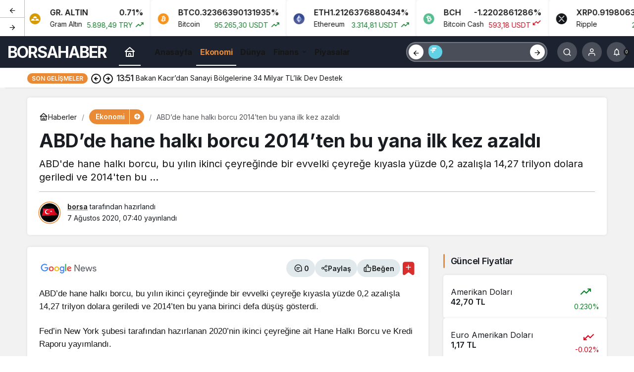

--- FILE ---
content_type: text/html; charset=UTF-8
request_url: https://borsahabercim.com/abdde-hane-halki-borcu-2014ten-bu-yana-ilk-kez-azaldi/
body_size: 16876
content:
<!doctype html>
<html lang="tr" prefix="og: http://ogp.me/ns#">
<head>
	<meta charset="UTF-8">
	<meta http-equiv="X-UA-Compatible" content="IE=edge">
	<meta name="viewport" content="width=device-width, initial-scale=1, minimum-scale=1">
	<link rel="profile" href="https://gmpg.org/xfn/11x">
	<meta name='robots' content='index, follow, max-image-preview:large, max-snippet:-1, max-video-preview:-1' />
<link rel='preload' as='style' href='https://borsahabercim.com/wp-content/themes/kanews/assets/css/theme.min.css' />
<link rel='preload' as='style' href='https://borsahabercim.com/wp-content/themes/kanews/assets/css/theme-single.min.css' />
<link rel='preload' as='font' href='https://borsahabercim.com/wp-content/themes/kanews/assets/fonts/icomoon.woff' type='font/woff' crossorigin='anonymous' />

	<!-- This site is optimized with the Yoast SEO plugin v26.7 - https://yoast.com/wordpress/plugins/seo/ -->
	<title>ABD&#039;de hane halkı borcu 2014&#039;ten bu yana ilk kez azaldı</title>
	<link rel="canonical" href="https://borsahabercim.com/abdde-hane-halki-borcu-2014ten-bu-yana-ilk-kez-azaldi/" />
	<meta property="og:locale" content="tr_TR" />
	<meta property="og:type" content="article" />
	<meta property="og:title" content="ABD&#039;de hane halkı borcu 2014&#039;ten bu yana ilk kez azaldı" />
	<meta property="og:description" content="ABD&#039;de hane halkı borcu, bu yılın ikinci çeyreğinde bir evvelki çeyreğe kıyasla yüzde 0,2 azalışla 14,27 trilyon dolara geriledi ve 2014&#039;ten bu ..." />
	<meta property="og:url" content="https://borsahabercim.com/abdde-hane-halki-borcu-2014ten-bu-yana-ilk-kez-azaldi/" />
	<meta property="og:site_name" content="Borsa Haber" />
	<meta property="article:published_time" content="2020-08-07T04:40:03+00:00" />
	<meta property="og:image" content="https://borsahabercim.com/wp-content/uploads/2020/08/abdde-hane-halki-borcu-2014ten-bu-yana-ilk-kez-azaldi-2LMb5eQI.jpg" />
	<meta property="og:image:width" content="720" />
	<meta property="og:image:height" content="360" />
	<meta property="og:image:type" content="image/jpeg" />
	<meta name="author" content="borsa" />
	<meta name="twitter:card" content="summary_large_image" />
	<meta name="twitter:label1" content="Yazan:" />
	<meta name="twitter:data1" content="borsa" />
	<meta name="twitter:label2" content="Tahmini okuma süresi" />
	<meta name="twitter:data2" content="1 dakika" />
	<meta name="twitter:label3" content="Written by" />
	<meta name="twitter:data3" content="borsa" />
	<script type="application/ld+json" class="yoast-schema-graph">{"@context":"https://schema.org","@graph":[{"@type":"Article","@id":"https://borsahabercim.com/abdde-hane-halki-borcu-2014ten-bu-yana-ilk-kez-azaldi/#article","isPartOf":{"@id":"https://borsahabercim.com/abdde-hane-halki-borcu-2014ten-bu-yana-ilk-kez-azaldi/"},"author":[{"@id":"https://borsahabercim.com/#/schema/person/18e1980f4e87fdc53b16a1f92e6d9576"}],"headline":"ABD&#8217;de hane halkı borcu 2014&#8217;ten bu yana ilk kez azaldı","datePublished":"2020-08-07T04:40:03+00:00","mainEntityOfPage":{"@id":"https://borsahabercim.com/abdde-hane-halki-borcu-2014ten-bu-yana-ilk-kez-azaldi/"},"wordCount":280,"commentCount":0,"publisher":{"@id":"https://borsahabercim.com/#organization"},"image":{"@id":"https://borsahabercim.com/abdde-hane-halki-borcu-2014ten-bu-yana-ilk-kez-azaldi/#primaryimage"},"thumbnailUrl":"https://borsahabercim.com/wp-content/uploads/2020/08/abdde-hane-halki-borcu-2014ten-bu-yana-ilk-kez-azaldi-2LMb5eQI.jpg","keywords":["Borç","Dolar","Hane Halkı Borcu","Kredi","Milyar Dolar"],"articleSection":["Ekonomi"],"inLanguage":"tr","potentialAction":[{"@type":"CommentAction","name":"Comment","target":["https://borsahabercim.com/abdde-hane-halki-borcu-2014ten-bu-yana-ilk-kez-azaldi/#respond"]}]},{"@type":"WebPage","@id":"https://borsahabercim.com/abdde-hane-halki-borcu-2014ten-bu-yana-ilk-kez-azaldi/","url":"https://borsahabercim.com/abdde-hane-halki-borcu-2014ten-bu-yana-ilk-kez-azaldi/","name":"ABD'de hane halkı borcu 2014'ten bu yana ilk kez azaldı","isPartOf":{"@id":"https://borsahabercim.com/#website"},"primaryImageOfPage":{"@id":"https://borsahabercim.com/abdde-hane-halki-borcu-2014ten-bu-yana-ilk-kez-azaldi/#primaryimage"},"image":{"@id":"https://borsahabercim.com/abdde-hane-halki-borcu-2014ten-bu-yana-ilk-kez-azaldi/#primaryimage"},"thumbnailUrl":"https://borsahabercim.com/wp-content/uploads/2020/08/abdde-hane-halki-borcu-2014ten-bu-yana-ilk-kez-azaldi-2LMb5eQI.jpg","datePublished":"2020-08-07T04:40:03+00:00","breadcrumb":{"@id":"https://borsahabercim.com/abdde-hane-halki-borcu-2014ten-bu-yana-ilk-kez-azaldi/#breadcrumb"},"inLanguage":"tr","potentialAction":[{"@type":"ReadAction","target":["https://borsahabercim.com/abdde-hane-halki-borcu-2014ten-bu-yana-ilk-kez-azaldi/"]}]},{"@type":"ImageObject","inLanguage":"tr","@id":"https://borsahabercim.com/abdde-hane-halki-borcu-2014ten-bu-yana-ilk-kez-azaldi/#primaryimage","url":"https://borsahabercim.com/wp-content/uploads/2020/08/abdde-hane-halki-borcu-2014ten-bu-yana-ilk-kez-azaldi-2LMb5eQI.jpg","contentUrl":"https://borsahabercim.com/wp-content/uploads/2020/08/abdde-hane-halki-borcu-2014ten-bu-yana-ilk-kez-azaldi-2LMb5eQI.jpg","width":720,"height":360},{"@type":"BreadcrumbList","@id":"https://borsahabercim.com/abdde-hane-halki-borcu-2014ten-bu-yana-ilk-kez-azaldi/#breadcrumb","itemListElement":[{"@type":"ListItem","position":1,"name":"Anasayfa","item":"https://borsahabercim.com/"},{"@type":"ListItem","position":2,"name":"ABD&#8217;de hane halkı borcu 2014&#8217;ten bu yana ilk kez azaldı"}]},{"@type":"WebSite","@id":"https://borsahabercim.com/#website","url":"https://borsahabercim.com/","name":"Borsa Haber","description":"","publisher":{"@id":"https://borsahabercim.com/#organization"},"alternateName":"Borsa Haberleri","potentialAction":[{"@type":"SearchAction","target":{"@type":"EntryPoint","urlTemplate":"https://borsahabercim.com/?s={search_term_string}"},"query-input":{"@type":"PropertyValueSpecification","valueRequired":true,"valueName":"search_term_string"}}],"inLanguage":"tr"},{"@type":"Organization","@id":"https://borsahabercim.com/#organization","name":"Borsa Haber","url":"https://borsahabercim.com/","logo":{"@type":"ImageObject","inLanguage":"tr","@id":"https://borsahabercim.com/#/schema/logo/image/","url":"https://borsahabercim.com/wp-content/uploads/2025/02/cropped-borsaci-1.webp","contentUrl":"https://borsahabercim.com/wp-content/uploads/2025/02/cropped-borsaci-1.webp","width":512,"height":512,"caption":"Borsa Haber"},"image":{"@id":"https://borsahabercim.com/#/schema/logo/image/"}},{"@type":"Person","@id":"https://borsahabercim.com/#/schema/person/18e1980f4e87fdc53b16a1f92e6d9576","name":"borsa","image":{"@type":"ImageObject","inLanguage":"tr","@id":"https://borsahabercim.com/#/schema/person/image/1955d724e135cf797bc3e2d1eacac425","url":"https://borsahabercim.com/wp-content/uploads/2026/01/borsa_avatar-96x96.webp","contentUrl":"https://borsahabercim.com/wp-content/uploads/2026/01/borsa_avatar-96x96.webp","caption":"borsa"},"sameAs":["https://borsahabercim.com"],"url":"https://borsahabercim.com/author/borsa/"}]}</script>
	<!-- / Yoast SEO plugin. -->


<link rel='dns-prefetch' href='//s.gravatar.com' />
<link rel='dns-prefetch' href='//fonts.googleapis.com' />
<link rel='dns-prefetch' href='//fonts.gstatic.com' />
<link rel='dns-prefetch' href='//cdnjs.cloudflare.com' />
<link rel='dns-prefetch' href='//www.google-analytics.com' />
<link rel="alternate" type="application/rss+xml" title="Borsa Haber &raquo; akışı" href="https://borsahabercim.com/feed/" />
<link rel="alternate" type="application/rss+xml" title="Borsa Haber &raquo; yorum akışı" href="https://borsahabercim.com/comments/feed/" />
<link rel="alternate" type="application/rss+xml" title="Borsa Haber &raquo; ABD&#8217;de hane halkı borcu 2014&#8217;ten bu yana ilk kez azaldı yorum akışı" href="https://borsahabercim.com/abdde-hane-halki-borcu-2014ten-bu-yana-ilk-kez-azaldi/feed/" />
<!-- Kanews: Open Graph Meta -->
<meta name="datePublished" content="2020-08-07T07:40:03+00:00" />
<meta name="dateModified" content="2020-08-07T07:40:03+00:00" />
<meta name="url" content="https://borsahabercim.com/abdde-hane-halki-borcu-2014ten-bu-yana-ilk-kez-azaldi/" />
<meta name="articleSection" content="news" />
<meta name="articleAuthor" content="borsa" />
<meta property="article:published_time" content="2020-08-07T07:40:03+00:00" />
<meta property="og:site_name" content="Borsa Haber" />
<meta property="og:type" content="article" />
<meta property="og:url" content="https://borsahabercim.com/abdde-hane-halki-borcu-2014ten-bu-yana-ilk-kez-azaldi/" />
<meta property="og:title" content="ABD&#8217;de hane halkı borcu 2014&#8217;ten bu yana ilk kez azaldı - Borsa Haber" />
<meta property="twitter:title" content="ABD&#8217;de hane halkı borcu 2014&#8217;ten bu yana ilk kez azaldı - Borsa Haber" />
<meta property="og:description" content="ABD&#039;de hane halkı borcu, bu yılın ikinci çeyreğinde bir evvelki çeyreğe kıyasla yüzde 0,2 azalışla 14,27 trilyon dolara geriledi ve 2014&#039;ten bu ..." />
<meta property="twitter:description" content="ABD&#039;de hane halkı borcu, bu yılın ikinci çeyreğinde bir evvelki çeyreğe kıyasla yüzde 0,2 azalışla 14,27 trilyon dolara geriledi ve 2014&#039;ten bu ..." />
<meta name="description" content="ABD&#039;de hane halkı borcu, bu yılın ikinci çeyreğinde bir evvelki çeyreğe kıyasla yüzde 0,2 azalışla 14,27 trilyon dolara geriledi ve 2014&#039;ten bu ..." />
<meta name="twitter:card" content="summary_large_image" />
<meta property="og:image:width" content="720" />
<meta property="og:image:height" content="360" />
<meta property="og:image" content="https://borsahabercim.com/wp-content/uploads/2020/08/abdde-hane-halki-borcu-2014ten-bu-yana-ilk-kez-azaldi-2LMb5eQI.jpg" />
<meta property="twitter:image" content="https://borsahabercim.com/wp-content/uploads/2020/08/abdde-hane-halki-borcu-2014ten-bu-yana-ilk-kez-azaldi-2LMb5eQI.jpg" />
<!-- /Kanews: Open Graph Meta -->
<style id='wp-img-auto-sizes-contain-inline-css'>
img:is([sizes=auto i],[sizes^="auto," i]){contain-intrinsic-size:3000px 1500px}
/*# sourceURL=wp-img-auto-sizes-contain-inline-css */
</style>
<link rel='stylesheet' id='zuck-css' href='https://borsahabercim.com/wp-content/plugins/kanews-stories/assets/zuck.min.css' media='all' />
<link rel='stylesheet' id='kanews-theme-css' href='https://borsahabercim.com/wp-content/themes/kanews/assets/css/theme.min.css' media='all' />
<style id='kanews-theme-inline-css'>
.site-header .site-header-wrapper{background-color:#1c2230}.site-navbar .site-navbar-nav li a{font-size:16px !important}@media (min-width:992px){.kanews-post-headline{}}:root{--wp--preset--color--primary:#ea8a35;--kan-theme-color:#ea8a35}
/*# sourceURL=kanews-theme-inline-css */
</style>
<link rel='stylesheet' id='kanews-theme-single-css' href='https://borsahabercim.com/wp-content/themes/kanews/assets/css/theme-single.min.css' media='all' />
<style id='kanews-theme-single-inline-css'>
.entry-content-inner{font-family:-apple-system,BlinkMacSystemFont,"Segoe UI",Roboto,Oxygen,Oxygen-Sans,Ubuntu,Cantarell,"Helvetica Neue","Open Sans",sans-serif !important}@media (min-width:992px){.kanews-article-title{}}@media (min-width:992px){.kanews-article-title+p{}}@media (min-width:992px){.kanews-article-meta{}}@media (min-width:992px){.kanews-article-content li, .kanews-article-content p, .kanews-article-content{font-size:17px}}
/*# sourceURL=kanews-theme-single-inline-css */
</style>
<link rel='stylesheet' id='kanews-dark-theme-css' href='https://borsahabercim.com/wp-content/themes/kanews/assets/css/dark.min.css' media='all' />
<script src="https://borsahabercim.com/wp-includes/js/jquery/jquery.min.js" id="jquery-core-js"></script>
<script src="https://borsahabercim.com/wp-includes/js/jquery/jquery-migrate.min.js" id="jquery-migrate-js"></script>
<link rel="https://api.w.org/" href="https://borsahabercim.com/wp-json/" /><link rel="alternate" title="JSON" type="application/json" href="https://borsahabercim.com/wp-json/wp/v2/posts/1107" /><link rel='shortlink' href='https://borsahabercim.com/?p=1107' />
<!-- Kanews: Schema Meta -->
<script id="kanews-theme-schema" type="application/ld+json">
{"@context": "https://schema.org","@graph": [{"@type":"Organization","@id":"https:\/\/borsahabercim.com\/#organization","url":"https:\/\/borsahabercim.com\/","name":"Borsa Haber"},{"@type":"ImageObject","@id":"https:\/\/borsahabercim.com\/abdde-hane-halki-borcu-2014ten-bu-yana-ilk-kez-azaldi\/#primaryImage","url":"https:\/\/borsahabercim.com\/wp-content\/uploads\/2020\/08\/abdde-hane-halki-borcu-2014ten-bu-yana-ilk-kez-azaldi-2LMb5eQI.jpg","width":720,"height":360,"inLanguage":"tr"},{"@type":"WebSite","@id":"https:\/\/borsahabercim.com\/#website","url":"https:\/\/borsahabercim.com","name":"Borsa Haber","description":"","publisher":{"@id":"https:\/\/borsahabercim.com\/#organization"},"inLanguage":"tr","potentialAction":{"@type":"SearchAction","target":"https:\/\/borsahabercim.com\/?s={search_term_string}","query-input":"required name=search_term_string"}},{"@type":"WebPage","@id":"https:\/\/borsahabercim.com\/abdde-hane-halki-borcu-2014ten-bu-yana-ilk-kez-azaldi\/#webpage","url":"https:\/\/borsahabercim.com\/abdde-hane-halki-borcu-2014ten-bu-yana-ilk-kez-azaldi\/","inLanguage":"tr","name":"ABD&#8217;de hane halk\u0131 borcu 2014&#8217;ten bu yana ilk kez azald\u0131 - Borsa Haber","isPartOf":{"@id":"https:\/\/borsahabercim.com\/#website"},"primaryImageOfPage":{"@id":"https:\/\/borsahabercim.com\/abdde-hane-halki-borcu-2014ten-bu-yana-ilk-kez-azaldi\/#primaryImage"}},{"@id":"#post-1107","@type":"NewsArticle","headline":"ABD&#8217;de hane halk\u0131 borcu 2014&#8217;ten bu yana ilk kez azald\u0131 - Borsa Haber","url":"https:\/\/borsahabercim.com\/abdde-hane-halki-borcu-2014ten-bu-yana-ilk-kez-azaldi\/","isPartOf":{"@id":"https:\/\/borsahabercim.com\/abdde-hane-halki-borcu-2014ten-bu-yana-ilk-kez-azaldi\/#webpage"},"inLanguage":"tr","description":"ABD'de hane halk\u0131 borcu, bu y\u0131l\u0131n ikinci \u00e7eyre\u011finde bir evvelki \u00e7eyre\u011fe k\u0131yasla y\u00fczde 0,2 azal\u0131\u015fla 14,27 trilyon dolara geriledi ve 2014'ten bu ...","author":{"@type":"Person","name":"borsa","url":"https:\/\/borsahabercim.com\/author\/"},"keywords":["Bor\u00e7","Dolar","Hane Halk\u0131 Borcu","Kredi","Milyar Dolar"],"articleSection":"Ekonomi","datePublished":"2020-08-07T07:40:03+00:00","dateModified":"2020-08-07T07:40:03+00:00","publisher":{"@id":"https:\/\/borsahabercim.com\/#organization"},"image":{"@id":"https:\/\/borsahabercim.com\/abdde-hane-halki-borcu-2014ten-bu-yana-ilk-kez-azaldi\/#primaryImage"},"mainEntityOfPage":{"@id":"https:\/\/borsahabercim.com\/abdde-hane-halki-borcu-2014ten-bu-yana-ilk-kez-azaldi\/#webpage"}}]}
</script>
<!-- /Kanews: Schema Meta -->
<link rel="icon" href="https://borsahabercim.com/wp-content/uploads/2025/02/cropped-borsaci-1-32x32.webp" sizes="32x32" />
<link rel="icon" href="https://borsahabercim.com/wp-content/uploads/2025/02/cropped-borsaci-1-192x192.webp" sizes="192x192" />
<link rel="apple-touch-icon" href="https://borsahabercim.com/wp-content/uploads/2025/02/cropped-borsaci-1-180x180.webp" />
<meta name="msapplication-TileImage" content="https://borsahabercim.com/wp-content/uploads/2025/02/cropped-borsaci-1-270x270.webp" />
<meta name="theme-color" content="#ea8a35" />
			<meta name="msapplication-navbutton-color" content="#ea8a35" />
			<meta name="apple-mobile-web-app-status-bar-style" content="#ea8a35" /><style id='global-styles-inline-css'>
:root{--wp--preset--aspect-ratio--square: 1;--wp--preset--aspect-ratio--4-3: 4/3;--wp--preset--aspect-ratio--3-4: 3/4;--wp--preset--aspect-ratio--3-2: 3/2;--wp--preset--aspect-ratio--2-3: 2/3;--wp--preset--aspect-ratio--16-9: 16/9;--wp--preset--aspect-ratio--9-16: 9/16;--wp--preset--color--black: #000000;--wp--preset--color--cyan-bluish-gray: #abb8c3;--wp--preset--color--white: #ffffff;--wp--preset--color--pale-pink: #f78da7;--wp--preset--color--vivid-red: #cf2e2e;--wp--preset--color--luminous-vivid-orange: #ff6900;--wp--preset--color--luminous-vivid-amber: #fcb900;--wp--preset--color--light-green-cyan: #7bdcb5;--wp--preset--color--vivid-green-cyan: #00d084;--wp--preset--color--pale-cyan-blue: #8ed1fc;--wp--preset--color--vivid-cyan-blue: #0693e3;--wp--preset--color--vivid-purple: #9b51e0;--wp--preset--gradient--vivid-cyan-blue-to-vivid-purple: linear-gradient(135deg,rgb(6,147,227) 0%,rgb(155,81,224) 100%);--wp--preset--gradient--light-green-cyan-to-vivid-green-cyan: linear-gradient(135deg,rgb(122,220,180) 0%,rgb(0,208,130) 100%);--wp--preset--gradient--luminous-vivid-amber-to-luminous-vivid-orange: linear-gradient(135deg,rgb(252,185,0) 0%,rgb(255,105,0) 100%);--wp--preset--gradient--luminous-vivid-orange-to-vivid-red: linear-gradient(135deg,rgb(255,105,0) 0%,rgb(207,46,46) 100%);--wp--preset--gradient--very-light-gray-to-cyan-bluish-gray: linear-gradient(135deg,rgb(238,238,238) 0%,rgb(169,184,195) 100%);--wp--preset--gradient--cool-to-warm-spectrum: linear-gradient(135deg,rgb(74,234,220) 0%,rgb(151,120,209) 20%,rgb(207,42,186) 40%,rgb(238,44,130) 60%,rgb(251,105,98) 80%,rgb(254,248,76) 100%);--wp--preset--gradient--blush-light-purple: linear-gradient(135deg,rgb(255,206,236) 0%,rgb(152,150,240) 100%);--wp--preset--gradient--blush-bordeaux: linear-gradient(135deg,rgb(254,205,165) 0%,rgb(254,45,45) 50%,rgb(107,0,62) 100%);--wp--preset--gradient--luminous-dusk: linear-gradient(135deg,rgb(255,203,112) 0%,rgb(199,81,192) 50%,rgb(65,88,208) 100%);--wp--preset--gradient--pale-ocean: linear-gradient(135deg,rgb(255,245,203) 0%,rgb(182,227,212) 50%,rgb(51,167,181) 100%);--wp--preset--gradient--electric-grass: linear-gradient(135deg,rgb(202,248,128) 0%,rgb(113,206,126) 100%);--wp--preset--gradient--midnight: linear-gradient(135deg,rgb(2,3,129) 0%,rgb(40,116,252) 100%);--wp--preset--font-size--small: 13px;--wp--preset--font-size--medium: 20px;--wp--preset--font-size--large: 36px;--wp--preset--font-size--x-large: 42px;--wp--preset--spacing--20: 0.44rem;--wp--preset--spacing--30: 0.67rem;--wp--preset--spacing--40: 1rem;--wp--preset--spacing--50: 1.5rem;--wp--preset--spacing--60: 2.25rem;--wp--preset--spacing--70: 3.38rem;--wp--preset--spacing--80: 5.06rem;--wp--preset--shadow--natural: 6px 6px 9px rgba(0, 0, 0, 0.2);--wp--preset--shadow--deep: 12px 12px 50px rgba(0, 0, 0, 0.4);--wp--preset--shadow--sharp: 6px 6px 0px rgba(0, 0, 0, 0.2);--wp--preset--shadow--outlined: 6px 6px 0px -3px rgb(255, 255, 255), 6px 6px rgb(0, 0, 0);--wp--preset--shadow--crisp: 6px 6px 0px rgb(0, 0, 0);}:where(.is-layout-flex){gap: 0.5em;}:where(.is-layout-grid){gap: 0.5em;}body .is-layout-flex{display: flex;}.is-layout-flex{flex-wrap: wrap;align-items: center;}.is-layout-flex > :is(*, div){margin: 0;}body .is-layout-grid{display: grid;}.is-layout-grid > :is(*, div){margin: 0;}:where(.wp-block-columns.is-layout-flex){gap: 2em;}:where(.wp-block-columns.is-layout-grid){gap: 2em;}:where(.wp-block-post-template.is-layout-flex){gap: 1.25em;}:where(.wp-block-post-template.is-layout-grid){gap: 1.25em;}.has-black-color{color: var(--wp--preset--color--black) !important;}.has-cyan-bluish-gray-color{color: var(--wp--preset--color--cyan-bluish-gray) !important;}.has-white-color{color: var(--wp--preset--color--white) !important;}.has-pale-pink-color{color: var(--wp--preset--color--pale-pink) !important;}.has-vivid-red-color{color: var(--wp--preset--color--vivid-red) !important;}.has-luminous-vivid-orange-color{color: var(--wp--preset--color--luminous-vivid-orange) !important;}.has-luminous-vivid-amber-color{color: var(--wp--preset--color--luminous-vivid-amber) !important;}.has-light-green-cyan-color{color: var(--wp--preset--color--light-green-cyan) !important;}.has-vivid-green-cyan-color{color: var(--wp--preset--color--vivid-green-cyan) !important;}.has-pale-cyan-blue-color{color: var(--wp--preset--color--pale-cyan-blue) !important;}.has-vivid-cyan-blue-color{color: var(--wp--preset--color--vivid-cyan-blue) !important;}.has-vivid-purple-color{color: var(--wp--preset--color--vivid-purple) !important;}.has-black-background-color{background-color: var(--wp--preset--color--black) !important;}.has-cyan-bluish-gray-background-color{background-color: var(--wp--preset--color--cyan-bluish-gray) !important;}.has-white-background-color{background-color: var(--wp--preset--color--white) !important;}.has-pale-pink-background-color{background-color: var(--wp--preset--color--pale-pink) !important;}.has-vivid-red-background-color{background-color: var(--wp--preset--color--vivid-red) !important;}.has-luminous-vivid-orange-background-color{background-color: var(--wp--preset--color--luminous-vivid-orange) !important;}.has-luminous-vivid-amber-background-color{background-color: var(--wp--preset--color--luminous-vivid-amber) !important;}.has-light-green-cyan-background-color{background-color: var(--wp--preset--color--light-green-cyan) !important;}.has-vivid-green-cyan-background-color{background-color: var(--wp--preset--color--vivid-green-cyan) !important;}.has-pale-cyan-blue-background-color{background-color: var(--wp--preset--color--pale-cyan-blue) !important;}.has-vivid-cyan-blue-background-color{background-color: var(--wp--preset--color--vivid-cyan-blue) !important;}.has-vivid-purple-background-color{background-color: var(--wp--preset--color--vivid-purple) !important;}.has-black-border-color{border-color: var(--wp--preset--color--black) !important;}.has-cyan-bluish-gray-border-color{border-color: var(--wp--preset--color--cyan-bluish-gray) !important;}.has-white-border-color{border-color: var(--wp--preset--color--white) !important;}.has-pale-pink-border-color{border-color: var(--wp--preset--color--pale-pink) !important;}.has-vivid-red-border-color{border-color: var(--wp--preset--color--vivid-red) !important;}.has-luminous-vivid-orange-border-color{border-color: var(--wp--preset--color--luminous-vivid-orange) !important;}.has-luminous-vivid-amber-border-color{border-color: var(--wp--preset--color--luminous-vivid-amber) !important;}.has-light-green-cyan-border-color{border-color: var(--wp--preset--color--light-green-cyan) !important;}.has-vivid-green-cyan-border-color{border-color: var(--wp--preset--color--vivid-green-cyan) !important;}.has-pale-cyan-blue-border-color{border-color: var(--wp--preset--color--pale-cyan-blue) !important;}.has-vivid-cyan-blue-border-color{border-color: var(--wp--preset--color--vivid-cyan-blue) !important;}.has-vivid-purple-border-color{border-color: var(--wp--preset--color--vivid-purple) !important;}.has-vivid-cyan-blue-to-vivid-purple-gradient-background{background: var(--wp--preset--gradient--vivid-cyan-blue-to-vivid-purple) !important;}.has-light-green-cyan-to-vivid-green-cyan-gradient-background{background: var(--wp--preset--gradient--light-green-cyan-to-vivid-green-cyan) !important;}.has-luminous-vivid-amber-to-luminous-vivid-orange-gradient-background{background: var(--wp--preset--gradient--luminous-vivid-amber-to-luminous-vivid-orange) !important;}.has-luminous-vivid-orange-to-vivid-red-gradient-background{background: var(--wp--preset--gradient--luminous-vivid-orange-to-vivid-red) !important;}.has-very-light-gray-to-cyan-bluish-gray-gradient-background{background: var(--wp--preset--gradient--very-light-gray-to-cyan-bluish-gray) !important;}.has-cool-to-warm-spectrum-gradient-background{background: var(--wp--preset--gradient--cool-to-warm-spectrum) !important;}.has-blush-light-purple-gradient-background{background: var(--wp--preset--gradient--blush-light-purple) !important;}.has-blush-bordeaux-gradient-background{background: var(--wp--preset--gradient--blush-bordeaux) !important;}.has-luminous-dusk-gradient-background{background: var(--wp--preset--gradient--luminous-dusk) !important;}.has-pale-ocean-gradient-background{background: var(--wp--preset--gradient--pale-ocean) !important;}.has-electric-grass-gradient-background{background: var(--wp--preset--gradient--electric-grass) !important;}.has-midnight-gradient-background{background: var(--wp--preset--gradient--midnight) !important;}.has-small-font-size{font-size: var(--wp--preset--font-size--small) !important;}.has-medium-font-size{font-size: var(--wp--preset--font-size--medium) !important;}.has-large-font-size{font-size: var(--wp--preset--font-size--large) !important;}.has-x-large-font-size{font-size: var(--wp--preset--font-size--x-large) !important;}
/*# sourceURL=global-styles-inline-css */
</style>
</head>

<body class="wp-singular post-template-default single single-post postid-1107 single-format-standard wp-theme-kanews by-kanthemes category-5 single-layout-box back-to-top-active">
		<div id="page" class="site-wrapper">
		
			<div id='kanews-top' class='kanews-ticker-y hidden-mobile data-slick='{"slidesToShow":6,"responsive":[{"breakpoint":992,"settings":{"slidesToShow":3}},{"breakpoint":525,"settings":{"slidesToShow":2}}]}'><div id="kanews-loader"><div class="kanews-loader-2 kanews-loader-sm">Loading...</div></div>				
				<a href="https://borsahabercim.com/abdde-hane-halki-borcu-2014ten-bu-yana-ilk-kez-azaldi/" class="kanews-inline-card-item no-gutters">
					<div class="kanews-inline-card-icon col-auto">
						<span class="hbfdg12">
							<img loading="lazy" class="kanews-lazy" src="[data-uri]" data-src="https://s3-symbol-logo.tradingview.com/country/TR.svg" alt="tr" width="18" height="18" />							<img loading="lazy" class="kanews-lazy" src="[data-uri]" data-src="https://s3-symbol-logo.tradingview.com/country/US.svg" alt="usd" width="18" height="18" />						</span>
					</div>
					<div class="kanews-inline-card-summary col">
						<div class="kanews-inline-card-title d-flex justify-content-between"><div>USD</div><div>0.230%</div></div>
						<div class="kanews-inline-card-content">
							<div class="kanews-inline-card-content-item d-flex justify-content-between">
								<div>Amerikan Doları</div>
								<div class="border-success color-success">42,70 TRY <svg class="icon-trending" xmlns="http://www.w3.org/2000/svg" height="16" width="18" fill="currentColor"><path d="M3.062 15 2 13.938l5.854-5.855 3.167 3.167 4.417-4.396H13v-1.5h5v5h-1.5V7.917l-5.479 5.458-3.167-3.167Z"/></svg></div>
							</div>
						</div>
					</div>
				</a>
								
				<a href="https://borsahabercim.com/abdde-hane-halki-borcu-2014ten-bu-yana-ilk-kez-azaldi/" class="kanews-inline-card-item no-gutters">
					<div class="kanews-inline-card-icon col-auto">
						<span class="hbfdg12">
							<img loading="lazy" class="kanews-lazy" src="[data-uri]" data-src="https://s3-symbol-logo.tradingview.com/country/TR.svg" alt="tr" width="18" height="18" />							<img loading="lazy" class="kanews-lazy" src="[data-uri]" data-src="https://s3-symbol-logo.tradingview.com/country/EU.svg" alt="euro" width="18" height="18" />						</span>
					</div>
					<div class="kanews-inline-card-summary col">
						<div class="kanews-inline-card-title d-flex justify-content-between"><div>EURO</div><div>0.060%</div></div>
						<div class="kanews-inline-card-content">
							<div class="kanews-inline-card-content-item d-flex justify-content-between">
								<div>Euro</div>
								<div class="border-success color-success">50,17 TRY <svg class="icon-trending" xmlns="http://www.w3.org/2000/svg" height="16" width="18" fill="currentColor"><path d="M3.062 15 2 13.938l5.854-5.855 3.167 3.167 4.417-4.396H13v-1.5h5v5h-1.5V7.917l-5.479 5.458-3.167-3.167Z"/></svg></div>
							</div>
						</div>
					</div>
				</a>
								
				<a href="https://borsahabercim.com/abdde-hane-halki-borcu-2014ten-bu-yana-ilk-kez-azaldi/" class="kanews-inline-card-item no-gutters">
					<div class="kanews-inline-card-icon col-auto">
						<span class="hbfdg12">
							<img loading="lazy" class="kanews-lazy" src="[data-uri]" data-src="https://s3-symbol-logo.tradingview.com/country/TR.svg" alt="tr" width="18" height="18" />							<img loading="lazy" class="kanews-lazy" src="[data-uri]" data-src="https://s3-symbol-logo.tradingview.com/country/CH.svg" alt="chf" width="18" height="18" />						</span>
					</div>
					<div class="kanews-inline-card-summary col">
						<div class="kanews-inline-card-title d-flex justify-content-between"><div>CHF</div><div>0.060%</div></div>
						<div class="kanews-inline-card-content">
							<div class="kanews-inline-card-content-item d-flex justify-content-between">
								<div>İsviçre Frangı</div>
								<div class="border-success color-success">53,65 TRY <svg class="icon-trending" xmlns="http://www.w3.org/2000/svg" height="16" width="18" fill="currentColor"><path d="M3.062 15 2 13.938l5.854-5.855 3.167 3.167 4.417-4.396H13v-1.5h5v5h-1.5V7.917l-5.479 5.458-3.167-3.167Z"/></svg></div>
							</div>
						</div>
					</div>
				</a>
								
				<a href="https://borsahabercim.com/abdde-hane-halki-borcu-2014ten-bu-yana-ilk-kez-azaldi/" class="kanews-inline-card-item no-gutters">
					<div class="kanews-inline-card-icon col-auto">
						<span class="hbfdg12">
							<img loading="lazy" class="kanews-lazy" src="[data-uri]" data-src="https://s3-symbol-logo.tradingview.com/country/TR.svg" alt="tr" width="18" height="18" />							<img loading="lazy" class="kanews-lazy" src="[data-uri]" data-src="https://s3-symbol-logo.tradingview.com/country/CN.svg" alt="cny" width="18" height="18" />						</span>
					</div>
					<div class="kanews-inline-card-summary col">
						<div class="kanews-inline-card-title d-flex justify-content-between"><div>CNY</div><div>0.180%</div></div>
						<div class="kanews-inline-card-content">
							<div class="kanews-inline-card-content-item d-flex justify-content-between">
								<div>Çin Yuanı</div>
								<div class="border-success color-success">6,05 TRY <svg class="icon-trending" xmlns="http://www.w3.org/2000/svg" height="16" width="18" fill="currentColor"><path d="M3.062 15 2 13.938l5.854-5.855 3.167 3.167 4.417-4.396H13v-1.5h5v5h-1.5V7.917l-5.479 5.458-3.167-3.167Z"/></svg></div>
							</div>
						</div>
					</div>
				</a>
								
				<a href="https://borsahabercim.com/abdde-hane-halki-borcu-2014ten-bu-yana-ilk-kez-azaldi/" class="kanews-inline-card-item no-gutters">
					<div class="kanews-inline-card-icon col-auto">
						<span class="hbfdg12">
							<img loading="lazy" class="kanews-lazy" src="[data-uri]" data-src="https://s3-symbol-logo.tradingview.com/country/TR.svg" alt="tr" width="18" height="18" />							<img loading="lazy" class="kanews-lazy" src="[data-uri]" data-src="https://s3-symbol-logo.tradingview.com/country/GB.svg" alt="gbp" width="18" height="18" />						</span>
					</div>
					<div class="kanews-inline-card-summary col">
						<div class="kanews-inline-card-title d-flex justify-content-between"><div>GBP</div><div>-0.020%</div></div>
						<div class="kanews-inline-card-content">
							<div class="kanews-inline-card-content-item d-flex justify-content-between">
								<div>İngiliz Sterlini</div>
								<div class="border-danger color-danger">57,09 TRY <svg class="icon-trending icon-180deg" xmlns="http://www.w3.org/2000/svg" height="16" width="18" fill="currentColor"><path d="M3.062 15 2 13.938l5.854-5.855 3.167 3.167 4.417-4.396H13v-1.5h5v5h-1.5V7.917l-5.479 5.458-3.167-3.167Z"/></svg></div>
							</div>
						</div>
					</div>
				</a>
								
				<a href="https://borsahabercim.com/abdde-hane-halki-borcu-2014ten-bu-yana-ilk-kez-azaldi/" class="kanews-inline-card-item no-gutters">
					<div class="kanews-inline-card-icon col-auto">
						<span class="hbfdg12">
							<img loading="lazy" class="kanews-lazy" src="[data-uri]" data-src="https://s3-symbol-logo.tradingview.com/country/TR.svg" alt="bist-100" width="18" height="18" />													</span>
					</div>
					<div class="kanews-inline-card-summary col">
						<div class="kanews-inline-card-title d-flex justify-content-between"><div>BIST</div><div>0.69%</div></div>
						<div class="kanews-inline-card-content">
							<div class="kanews-inline-card-content-item d-flex justify-content-between">
								<div>Bist 100</div>
								<div class="border-success color-success">11.311,31 TRY <svg class="icon-trending" xmlns="http://www.w3.org/2000/svg" height="16" width="18" fill="currentColor"><path d="M3.062 15 2 13.938l5.854-5.855 3.167 3.167 4.417-4.396H13v-1.5h5v5h-1.5V7.917l-5.479 5.458-3.167-3.167Z"/></svg></div>
							</div>
						</div>
					</div>
				</a>
								
				<a href="https://borsahabercim.com/abdde-hane-halki-borcu-2014ten-bu-yana-ilk-kez-azaldi/" class="kanews-inline-card-item no-gutters">
					<div class="kanews-inline-card-icon col-auto">
						<span class="hbfdg12">
							<img loading="lazy" class="kanews-lazy" src="[data-uri]" data-src="https://s3-symbol-logo.tradingview.com/metal/gold.svg" alt="gau" width="18" height="18" />													</span>
					</div>
					<div class="kanews-inline-card-summary col">
						<div class="kanews-inline-card-title d-flex justify-content-between"><div>GR. ALTIN</div><div>0.71%</div></div>
						<div class="kanews-inline-card-content">
							<div class="kanews-inline-card-content-item d-flex justify-content-between">
								<div>Gram Altın</div>
								<div class="border-success color-success">5.898,49 TRY <svg class="icon-trending" xmlns="http://www.w3.org/2000/svg" height="16" width="18" fill="currentColor"><path d="M3.062 15 2 13.938l5.854-5.855 3.167 3.167 4.417-4.396H13v-1.5h5v5h-1.5V7.917l-5.479 5.458-3.167-3.167Z"/></svg></div>
							</div>
						</div>
					</div>
				</a>
								
				<a href="https://borsahabercim.com/abdde-hane-halki-borcu-2014ten-bu-yana-ilk-kez-azaldi/" class="kanews-inline-card-item no-gutters">
					<div class="kanews-inline-card-icon col-auto">
						<span class="hbfdg12">
														<img loading="lazy" class="kanews-lazy" src="[data-uri]" data-src="https://s3-symbol-logo.tradingview.com/crypto/XTVCBTC.svg" alt="btc" width="18" height="18" />						</span>
					</div>
					<div class="kanews-inline-card-summary col">
						<div class="kanews-inline-card-title d-flex justify-content-between"><div>BTC</div><div>0.32366390131935%</div></div>
						<div class="kanews-inline-card-content">
							<div class="kanews-inline-card-content-item d-flex justify-content-between">
								<div>Bitcoin</div>
								<div class="border-success color-success">95.265,30 USDT <svg class="icon-trending" xmlns="http://www.w3.org/2000/svg" height="16" width="18" fill="currentColor"><path d="M3.062 15 2 13.938l5.854-5.855 3.167 3.167 4.417-4.396H13v-1.5h5v5h-1.5V7.917l-5.479 5.458-3.167-3.167Z"/></svg></div>
							</div>
						</div>
					</div>
				</a>
								
				<a href="https://borsahabercim.com/abdde-hane-halki-borcu-2014ten-bu-yana-ilk-kez-azaldi/" class="kanews-inline-card-item no-gutters">
					<div class="kanews-inline-card-icon col-auto">
						<span class="hbfdg12">
														<img loading="lazy" class="kanews-lazy" src="[data-uri]" data-src="https://s3-symbol-logo.tradingview.com/crypto/XTVCETH.svg" alt="eth" width="18" height="18" />						</span>
					</div>
					<div class="kanews-inline-card-summary col">
						<div class="kanews-inline-card-title d-flex justify-content-between"><div>ETH</div><div>1.2126376880434%</div></div>
						<div class="kanews-inline-card-content">
							<div class="kanews-inline-card-content-item d-flex justify-content-between">
								<div>Ethereum</div>
								<div class="border-success color-success">3.314,81 USDT <svg class="icon-trending" xmlns="http://www.w3.org/2000/svg" height="16" width="18" fill="currentColor"><path d="M3.062 15 2 13.938l5.854-5.855 3.167 3.167 4.417-4.396H13v-1.5h5v5h-1.5V7.917l-5.479 5.458-3.167-3.167Z"/></svg></div>
							</div>
						</div>
					</div>
				</a>
								
				<a href="https://borsahabercim.com/abdde-hane-halki-borcu-2014ten-bu-yana-ilk-kez-azaldi/" class="kanews-inline-card-item no-gutters">
					<div class="kanews-inline-card-icon col-auto">
						<span class="hbfdg12">
														<img loading="lazy" class="kanews-lazy" src="[data-uri]" data-src="https://s3-symbol-logo.tradingview.com/crypto/XTVCBCH.svg" alt="bch" width="18" height="18" />						</span>
					</div>
					<div class="kanews-inline-card-summary col">
						<div class="kanews-inline-card-title d-flex justify-content-between"><div>BCH</div><div>-1.2202861286%</div></div>
						<div class="kanews-inline-card-content">
							<div class="kanews-inline-card-content-item d-flex justify-content-between">
								<div>Bitcoin Cash</div>
								<div class="border-danger color-danger">593,18 USDT <svg class="icon-trending icon-180deg" xmlns="http://www.w3.org/2000/svg" height="16" width="18" fill="currentColor"><path d="M3.062 15 2 13.938l5.854-5.855 3.167 3.167 4.417-4.396H13v-1.5h5v5h-1.5V7.917l-5.479 5.458-3.167-3.167Z"/></svg></div>
							</div>
						</div>
					</div>
				</a>
								
				<a href="https://borsahabercim.com/abdde-hane-halki-borcu-2014ten-bu-yana-ilk-kez-azaldi/" class="kanews-inline-card-item no-gutters">
					<div class="kanews-inline-card-icon col-auto">
						<span class="hbfdg12">
														<img loading="lazy" class="kanews-lazy" src="[data-uri]" data-src="https://s3-symbol-logo.tradingview.com/crypto/XTVCXRP.svg" alt="xrp" width="18" height="18" />						</span>
					</div>
					<div class="kanews-inline-card-summary col">
						<div class="kanews-inline-card-title d-flex justify-content-between"><div>XRP</div><div>0.91980633542623%</div></div>
						<div class="kanews-inline-card-content">
							<div class="kanews-inline-card-content-item d-flex justify-content-between">
								<div>Ripple</div>
								<div class="border-success color-success">2,07 USDT <svg class="icon-trending" xmlns="http://www.w3.org/2000/svg" height="16" width="18" fill="currentColor"><path d="M3.062 15 2 13.938l5.854-5.855 3.167 3.167 4.417-4.396H13v-1.5h5v5h-1.5V7.917l-5.479 5.458-3.167-3.167Z"/></svg></div>
							</div>
						</div>
					</div>
				</a>
								
				<a href="https://borsahabercim.com/abdde-hane-halki-borcu-2014ten-bu-yana-ilk-kez-azaldi/" class="kanews-inline-card-item no-gutters">
					<div class="kanews-inline-card-icon col-auto">
						<span class="hbfdg12">
														<img loading="lazy" class="kanews-lazy" src="[data-uri]" data-src="https://s3-symbol-logo.tradingview.com/crypto/XTVCLTC.svg" alt="ltc" width="18" height="18" />						</span>
					</div>
					<div class="kanews-inline-card-summary col">
						<div class="kanews-inline-card-title d-flex justify-content-between"><div>LTC</div><div>1.21392172167%</div></div>
						<div class="kanews-inline-card-content">
							<div class="kanews-inline-card-content-item d-flex justify-content-between">
								<div>Litecoin</div>
								<div class="border-success color-success">75,11 USDT <svg class="icon-trending" xmlns="http://www.w3.org/2000/svg" height="16" width="18" fill="currentColor"><path d="M3.062 15 2 13.938l5.854-5.855 3.167 3.167 4.417-4.396H13v-1.5h5v5h-1.5V7.917l-5.479 5.458-3.167-3.167Z"/></svg></div>
							</div>
						</div>
					</div>
				</a>
								
				<a href="https://borsahabercim.com/abdde-hane-halki-borcu-2014ten-bu-yana-ilk-kez-azaldi/" class="kanews-inline-card-item no-gutters">
					<div class="kanews-inline-card-icon col-auto">
						<span class="hbfdg12">
														<img loading="lazy" class="kanews-lazy" src="[data-uri]" data-src="https://s3-symbol-logo.tradingview.com/crypto/XTVCBNB.svg" alt="bnb" width="18" height="18" />						</span>
					</div>
					<div class="kanews-inline-card-summary col">
						<div class="kanews-inline-card-title d-flex justify-content-between"><div>BNB</div><div>2.2291128244124%</div></div>
						<div class="kanews-inline-card-content">
							<div class="kanews-inline-card-content-item d-flex justify-content-between">
								<div>Binance Coin</div>
								<div class="border-success color-success">951,65 USDT <svg class="icon-trending" xmlns="http://www.w3.org/2000/svg" height="16" width="18" fill="currentColor"><path d="M3.062 15 2 13.938l5.854-5.855 3.167 3.167 4.417-4.396H13v-1.5h5v5h-1.5V7.917l-5.479 5.458-3.167-3.167Z"/></svg></div>
							</div>
						</div>
					</div>
				</a>
								
				<a href="https://borsahabercim.com/abdde-hane-halki-borcu-2014ten-bu-yana-ilk-kez-azaldi/" class="kanews-inline-card-item no-gutters">
					<div class="kanews-inline-card-icon col-auto">
						<span class="hbfdg12">
														<img loading="lazy" class="kanews-lazy" src="[data-uri]" data-src="https://s3-symbol-logo.tradingview.com/crypto/XTVCSOL.svg" alt="sol" width="18" height="18" />						</span>
					</div>
					<div class="kanews-inline-card-summary col">
						<div class="kanews-inline-card-title d-flex justify-content-between"><div>SOL</div><div>0.043376719277191%</div></div>
						<div class="kanews-inline-card-content">
							<div class="kanews-inline-card-content-item d-flex justify-content-between">
								<div>Solana</div>
								<div class="border-success color-success">144,17 USDT <svg class="icon-trending" xmlns="http://www.w3.org/2000/svg" height="16" width="18" fill="currentColor"><path d="M3.062 15 2 13.938l5.854-5.855 3.167 3.167 4.417-4.396H13v-1.5h5v5h-1.5V7.917l-5.479 5.458-3.167-3.167Z"/></svg></div>
							</div>
						</div>
					</div>
				</a>
								
				<a href="https://borsahabercim.com/abdde-hane-halki-borcu-2014ten-bu-yana-ilk-kez-azaldi/" class="kanews-inline-card-item no-gutters">
					<div class="kanews-inline-card-icon col-auto">
						<span class="hbfdg12">
														<img loading="lazy" class="kanews-lazy" src="[data-uri]" data-src="https://s3-symbol-logo.tradingview.com/crypto/XTVCAVAX.svg" alt="avax" width="18" height="18" />						</span>
					</div>
					<div class="kanews-inline-card-summary col">
						<div class="kanews-inline-card-title d-flex justify-content-between"><div>AVAX</div><div>3.0776983870462%</div></div>
						<div class="kanews-inline-card-content">
							<div class="kanews-inline-card-content-item d-flex justify-content-between">
								<div>Avalanche</div>
								<div class="border-success color-success">13,81 USDT <svg class="icon-trending" xmlns="http://www.w3.org/2000/svg" height="16" width="18" fill="currentColor"><path d="M3.062 15 2 13.938l5.854-5.855 3.167 3.167 4.417-4.396H13v-1.5h5v5h-1.5V7.917l-5.479 5.458-3.167-3.167Z"/></svg></div>
							</div>
						</div>
					</div>
				</a>
				</div><div class="site-head site-head-2 head-height-3 ">

  <header id="header" class="site-header">

    <div class="site-header-wrapper  site-navbar-wrapper-fixed">
                          
      <div class="site-header-top header-skin-dark">
        <div class="container-fluid">
          <div class="row site-row justify-content-between align-items-center">

            <div class="col-auto">
              <div class="site-header-top-left d-flex align-items-center gap-1">
                <button aria-label="Menü" class="site-mobil-menu-btn hidden-desktop" data-toggle="site-mobile-menu"><svg class="icon-90deg" width="28" height="28" xmlns="http://www.w3.org/2000/svg" viewBox="0 0 24 24" id="bars"><path fill="currentColor" d="M5,12a1,1,0,0,0-1,1v8a1,1,0,0,0,2,0V13A1,1,0,0,0,5,12ZM10,2A1,1,0,0,0,9,3V21a1,1,0,0,0,2,0V3A1,1,0,0,0,10,2ZM20,16a1,1,0,0,0-1,1v4a1,1,0,0,0,2,0V17A1,1,0,0,0,20,16ZM15,8a1,1,0,0,0-1,1V21a1,1,0,0,0,2,0V9A1,1,0,0,0,15,8Z"></path></svg></button>
                
                <div class="site-header-logo"><a class="site-logo-text" href="https://borsahabercim.com/" title="BORSAHABER">BORSAHABER</a></div>                              </div>
            </div>

            <nav id="navbar" class="site-navbar hidden-mobile col">
              <div class="container">
                <div class="navbar-row">
                                      <div class="col-auto no-gutter">
                      <ul class="site-navbar-nav">
                      <li class="current-menu-item home-btn"><a aria-label="Ana sayfa" href="https://borsahabercim.com/"><svg width="24" height="24" xmlns="http://www.w3.org/2000/svg" viewBox="0 0 24 24" id="home"><path fill="currentColor" d="M21.66,10.25l-9-8a1,1,0,0,0-1.32,0l-9,8a1,1,0,0,0-.27,1.11A1,1,0,0,0,3,12H4v9a1,1,0,0,0,1,1H19a1,1,0,0,0,1-1V12h1a1,1,0,0,0,.93-.64A1,1,0,0,0,21.66,10.25ZM13,20H11V17a1,1,0,0,1,2,0Zm5,0H15V17a3,3,0,0,0-6,0v3H6V12H18ZM5.63,10,12,4.34,18.37,10Z"></path></svg></a></li>
                      </ul>
                    </div>
                                    <ul id="menu-main-navigation" class="site-navbar-nav"><li id="menu-item-42667" class="menu-item menu-item-type-custom menu-item-object-custom menu-item-home menu-item-42667"><a href="https://borsahabercim.com"><span>Anasayfa</span></a></li>
<li id="menu-item-42363" class="menu-item menu-item-type-taxonomy menu-item-object-category current-post-ancestor current-menu-parent current-post-parent menu-item-42363"><a href="https://borsahabercim.com/ekonomi/"><span>Ekonomi</span></a></li>
<li id="menu-item-42362" class="menu-item menu-item-type-taxonomy menu-item-object-category menu-item-42362"><a href="https://borsahabercim.com/dunya/"><span>Dünya</span></a></li>
<li id="menu-item-43638" class="menu-item menu-item-type-taxonomy menu-item-object-category menu-item-has-children menu-item-43638"><a href="https://borsahabercim.com/finans/"><span>Finans</span></a>
<ul class="sub-menu">
	<li id="menu-item-43643" class="menu-item menu-item-type-taxonomy menu-item-object-category menu-item-43643"><a href="https://borsahabercim.com/finans/emtia/"><span>Emtia</span></a></li>
	<li id="menu-item-43642" class="menu-item menu-item-type-taxonomy menu-item-object-category menu-item-43642"><a href="https://borsahabercim.com/finans/doviz/"><span>Döviz</span></a></li>
	<li id="menu-item-43641" class="menu-item menu-item-type-taxonomy menu-item-object-category menu-item-43641"><a href="https://borsahabercim.com/finans/borsa/"><span>Borsa</span></a></li>
	<li id="menu-item-43640" class="menu-item menu-item-type-taxonomy menu-item-object-category menu-item-43640"><a href="https://borsahabercim.com/finans/bitcoin/"><span>Bitcoin</span></a></li>
	<li id="menu-item-43639" class="menu-item menu-item-type-taxonomy menu-item-object-category menu-item-43639"><a href="https://borsahabercim.com/finans/altin/"><span>Altın</span></a></li>
</ul>
</li>
<li id="menu-item-43645" class="menu-item menu-item-type-taxonomy menu-item-object-category menu-item-43645"><a href="https://borsahabercim.com/piyasalar/"><span>Piyasalar</span></a></li>
</ul>                  
                </div>
              </div>
            </nav>

            <div class="col-auto">
              <div class="site-header-top-right align-items-center">
                <div class="hidden-mobile"></div>
                                                                  <div id="site-header-search" class="kanews-ajax-search-wrapper hidden-mobile"> <button aria-label="Ara" class="header-btn-icon" data-toggle="site-header-search-wrapper"><i class="icon-search"></i></button>
		<div id="site-header-search-wrapper" class="is-hidden"><form role="search" method="get" class="site-header-search-form" action="https://borsahabercim.com/">
		<input class="kanews-ajax-search" type="text" placeholder="Aramak istediğiniz kelimeyi yazın.." value="" name="s" />
		<button aria-label="Ara type="submit"><span class="icon-search icon-2x"></span></button><p>Aradığınız kelimeyi yazın ve entera basın, kapatmak için esc butonuna tıklayın.</p>
		<div id="kanews-loader"></div></form><div class="kanews-popup-close-btn search-close-btn"><i class="icon-close"></i></div></div></div>                                <div class="site-header-action-wrap"><a href="https://borsahabercim.com/abdde-hane-halki-borcu-2014ten-bu-yana-ilk-kez-azaldi/"   style="background: #dd9933" class="site-header-action-item"><i class="icon-bitcoin"></i></a><a href="https://borsahabercim.com/petrol-ithalati-mayista-yuzde-227-azaldi/"   style="background: #8224e3" class="site-header-action-item"><i class="icon-exchange"></i></a><a href="https://borsahabercim.com/bist-100-yuzde-076-deger-kaybiyla-gunu-1-126-puandan-kapatti/bist-100-yuzde-076-deger-kaybiyla-gunu-1126-puandan-kapatti-greh2ypr-jpg/"   style="background: #369e31" class="site-header-action-item"><i class="icon-money"></i></a><a href="https://borsahabercim.com/abdde-hane-halki-borcu-2014ten-bu-yana-ilk-kez-azaldi/"   style="background: #000000" class="site-header-action-item"><i class="icon-star"></i></a><a href="#"   style="background: #000000" class="site-header-action-item"><img loading="lazy" class="kanews-lazy" src="[data-uri]" data-src="https://demo.kanthemes.com.tr/kanews/kripto/wp-content/uploads/2021/09/binance-logo.png" width="20" height="20" alt="icon" /></a><a href="#"   style="background: #1b7dab" class="site-header-action-item"><img loading="lazy" class="kanews-lazy" src="[data-uri]" data-src="https://demo.kanthemes.com.tr/kanews/kripto/wp-content/uploads/2021/09/coinbase.png" width="20" height="20" alt="icon" /></a><a href="#"   style="background: #62d1e5" class="site-header-action-item"><img loading="lazy" class="kanews-lazy" src="[data-uri]" data-src="https://demo.kanthemes.com.tr/kanews/kripto/wp-content/uploads/2021/09/ftx.png" width="20" height="20" alt="icon" /></a></div>                <button data-toggle="kanews-modal-login" aria-label="Giriş Yap" class="header-btn-icon"><i class="icon-user"></i></button>                <div class="kanews-notifications-item" data-user-id="0" data-new-count="" data-toggle="kanews-notifications"><button  aria-label="Bildirimler (0)."  class="kanews-notification-button header-btn-icon"><i class="icon-notifications"></i><span class="kanews-notifications-count">0</span></button><div id="kanews-notifications" class="kanews-notifications-content"><div class="kanews-notifications-header d-flex justify-content-between">Bildirimler<span class="pull-right"></span></div><div class="kanews_widget_tab_menu">
      <div class="kanews-tab">
        <ul class="nav nav-tabs d-flex flex-wrap p-0 mb-0" role="tablist" id="kanewsTab-Not">
          <li role="presentation" class="nav-item"><div class="nav-link active" id="kanewsTab-Not1x" data-toggle="tab" href="#kanewsTab-Not1" role="tab" data-controls="kanewsTab-Not1" data-selected="true">Sosyal (0)</div></li>
          <li role="presentation" class="nav-item"><div class="nav-link" id="kanewsTab-Not2x" data-toggle="tab" href="#kanewsTab-Not2" role="tab" data-controls="kanewsTab-Not2" data-selected="false">Takip (0)</div></li>
          </ul><div class="tab-content" id="kanewsTab-NotContent-1"><div class="tab-pane fade show active" id="kanewsTab-Not1" role="tabpanel" data-labelledby="kanewsTab-Not1x"><ul><li>Bildiriminiz bulunmamaktadır.</li></ul></div><div class="tab-pane fade" id="kanewsTab-Not2" role="tabpanel" data-labelledby="kanewsTab-Not2x"><ul><li>Bildiriminiz bulunmamaktadır.</li></ul></div></div></div></div></div></div>              </div>
            </div>

          </div>
        </div>
      </div>
      
              <div class="extra-sub bn-bar hidden-mobile">
          <div class="site-subheader">
            <div class="container">
              <div class="row site-row align-items-center">
                <div class="col-12">
                  <div class="site-subheader-left">
                                    <div class="kanews-ticker-wrapper col pr-0"><div class="row no-gutters"><div class="col-auto"><div class="kanews-ticker-heading"><span>Son Gelişmeler</span></div></div><div class="kanews-ticker-control col-auto"><button class="kanews-ticker-prev" aria-label="Önceki"><svg width="24" height="24" xmlns="http://www.w3.org/2000/svg" viewBox="0 0 24 24" id="arrow-circle-left"><path fill="currentColor" d="M8.29,11.29a1,1,0,0,0-.21.33,1,1,0,0,0,0,.76,1,1,0,0,0,.21.33l3,3a1,1,0,0,0,1.42-1.42L11.41,13H15a1,1,0,0,0,0-2H11.41l1.3-1.29a1,1,0,0,0,0-1.42,1,1,0,0,0-1.42,0ZM2,12A10,10,0,1,0,12,2,10,10,0,0,0,2,12Zm18,0a8,8,0,1,1-8-8A8,8,0,0,1,20,12Z"></path></svg></button><button aria-label="Sonraki" class="kanews-ticker-next"><svg width="24" height="24" xmlns="http://www.w3.org/2000/svg" viewBox="0 0 24 24" id="arrow-circle-right"><path fill="currentColor" d="M15.71,12.71a1,1,0,0,0,.21-.33,1,1,0,0,0,0-.76,1,1,0,0,0-.21-.33l-3-3a1,1,0,0,0-1.42,1.42L12.59,11H9a1,1,0,0,0,0,2h3.59l-1.3,1.29a1,1,0,0,0,0,1.42,1,1,0,0,0,1.42,0ZM22,12A10,10,0,1,0,12,22,10,10,0,0,0,22,12ZM4,12a8,8,0,1,1,8,8A8,8,0,0,1,4,12Z"></path></svg></button></div><div class="kanews-ticker col"><ul class="kanews-ticker-slider"><li><a href="https://borsahabercim.com/bakan-kacirdan-sanayi-bolgelerine-34-milyar-tllik-dev-destek/"><span class="kanews-ticker-date hidden-mobile">13:51 </span> <div class="kanews-ticker-title truncate truncate-1">Bakan Kacır&#8217;dan Sanayi Bölgelerine 34 Milyar TL&#8217;lik Dev Destek</div></a></li><li><a href="https://borsahabercim.com/yeka-res-2025-sozlesmeleri-imzalandi-ruzgar-enerjisinde-2-5-milyar-dolarlik-adim/"><span class="kanews-ticker-date hidden-mobile">13:50 </span> <div class="kanews-ticker-title truncate truncate-1">YEKA RES-2025 Sözleşmeleri İmzalandı: Rüzgar Enerjisinde 2.5 Milyar Dolarlık Adım</div></a></li><li><a href="https://borsahabercim.com/yabancilardan-turk-borsasina-11-milyar-dolarlik-guclu-donus/"><span class="kanews-ticker-date hidden-mobile">13:51 </span> <div class="kanews-ticker-title truncate truncate-1">Yabancılardan Türk Borsasına 1,1 Milyar Dolarlık Güçlü Dönüş</div></a></li><li><a href="https://borsahabercim.com/bankacilik-mevduatlari-100-milyar-tl-artti-kkm-ve-doviz-one-cikti/"><span class="kanews-ticker-date hidden-mobile">13:51 </span> <div class="kanews-ticker-title truncate truncate-1">Bankacılık Mevduatları 100 Milyar TL Arttı: KKM ve Döviz Öne Çıktı</div></a></li><li><a href="https://borsahabercim.com/turkiyenin-lpg-ithalati-martta-onemli-olcude-geriledi/"><span class="kanews-ticker-date hidden-mobile">13:51 </span> <div class="kanews-ticker-title truncate truncate-1">Türkiye&#8217;nin LPG İthalatı Mart&#8217;ta Önemli Ölçüde Geriledi</div></a></li></ul></div></div></div>                  </div>
                </div>
              </div>
            </div>
          </div>
        </div>
                </div>

    

  </header>

</div>			
				<main id="main" class="site-main">
			<div class="container">
				<div class="row">
					<div class="site-main-wrapper">
						<div class="site-main-inner d-flex flex-wrap">
							
							
<div class="col-12 kgs2">
  <div class="kanews-section-box kanews-section-box-x">
    	<div class="kanews-article-header">

								<div class='kanews-breadcrumb'><ol class='d-flex align-items-center'><li><a href="https://borsahabercim.com/"><span class="d-flex align-items-center g-05"><svg width="18" height="18" xmlns="http://www.w3.org/2000/svg" viewBox="0 0 24 24" id="home"><path fill="currentColor" d="M21.66,10.25l-9-8a1,1,0,0,0-1.32,0l-9,8a1,1,0,0,0-.27,1.11A1,1,0,0,0,3,12H4v9a1,1,0,0,0,1,1H19a1,1,0,0,0,1-1V12h1a1,1,0,0,0,.93-.64A1,1,0,0,0,21.66,10.25ZM13,20H11V17a1,1,0,0,1,2,0Zm5,0H15V17a3,3,0,0,0-6,0v3H6V12H18ZM5.63,10,12,4.34,18.37,10Z"></path></svg> Haberler</span></a></li><li>
													<a class="kanews-label kanews-label-sm kanews-label-bg" href="https://borsahabercim.com/ekonomi/"><span>Ekonomi</span></a><span class="kanews-category-subscribe-button" data-toggle="kanews-modal-login" role="tooltip" data-microtip-position="bottom" aria-label="Takip Etmek için giriş yap"><i class="icon-add"></i></span>
											</li><li><span>ABD&#8217;de hane halkı borcu 2014&#8217;ten bu yana ilk kez azaldı</span></li></ol></div>
		
					<h1 class="kanews-article-title">ABD&#8217;de hane halkı borcu 2014&#8217;ten bu yana ilk kez azaldı</h1>		
		
							<p>ABD'de hane halkı borcu, bu yılın ikinci çeyreğinde bir evvelki çeyreğe kıyasla yüzde 0,2 azalışla 14,27 trilyon dolara geriledi ve 2014'ten bu ...</p>
							
			<div class="kanews-article-meta">
				<div class="row justify-content-between align-items-center">
					<div class="kanews-article-meta-left col-12 col-lg">
						<div class="kanews-article-meta-left-inner d-flex">
		
																																			<div class="kanews-post-author"><div class="author-avatar circle-animation"><svg viewBox="0 0 100 100" xmlns="http://www.w3.org/2000/svg" style="enable-background:new -580 439 577.9 194;" xml:space="preserve"> <circle cx="50" cy="50" r="40"></circle> </svg><img alt='borsa' src='[data-uri]' data-src='https://borsahabercim.com/wp-content/uploads/2026/01/borsa_avatar-150x150.webp' data-srcset='https://borsahabercim.com/wp-content/uploads/2026/01/borsa_avatar-300x300.webp 2x' class='kanews-lazy avatar avatar-150 photo' height='150' width='150' decoding='async'/></div></div>
																													

																		
														<div class="kanews-article-meta-left-text">
																																					<div class="kanews-post-author-name author vcard"><a href="https://borsahabercim.com/author/borsa/" title="Posts by borsa" class="author url fn" rel="author">borsa</a> tarafından hazırlandı</div>
																																			
																	<span class="posted-on"><time class="entry-date published updated" datetime="2020-08-07T07:40:03+00:00">7 Ağustos 2020, 07:40</time> yayınlandı</span>								
																																</div>
						</div>
					</div>
					<div class="kanews-article-meta-right col-12 col-lg-auto">
						
																	</div>
				</div>
			</div>
					
		
	</div>
  </div>
</div>

<div class="d-flex flex-wrap">

<div class="col-12 col-lg-9 kanews-sticky kgs2 mb-1">
	<article id="post-1107" class="kanews-article kanews-section-box kanews-article-3 post-1107 post type-post status-publish format-standard has-post-thumbnail hentry category-ekonomi tag-borc tag-dolar tag-hane-halki-borcu tag-kredi tag-milyar-dolar">

    		
    

	<div class="kanews-article-action">
		<div class="row justift-content-between align-items-center">
						<div class="kanews-article-action-left flex-wrap col-12 col-lg d-flex align-items-center">
									<a class="kanews-service-link googlenews" target="_blank" rel="nofollow noopener" title="Google News ile Abone Ol" href="#"></a>
															</div>
						
			<div class="kanews-article-action-right col-12 col-lg-auto">
				<div class="d-flex align-items-center flex-wrap">
											<a class="kanews-label" title="Yorum Yap" href="#respond">
<svg width="24" height="24" viewBox="0 0 32 32" fill="none" xmlns="http://www.w3.org/2000/svg">
<path fill-rule="evenodd" clip-rule="evenodd" d="M7.04004 16C7.03989 19.3447 8.90259 22.4109 11.8709 23.9523C14.8392 25.4937 18.4189 25.2534 21.1546 23.3293L24.96 23.68V16C24.96 11.0516 20.9485 7.04004 16 7.04004C11.0516 7.04004 7.04004 11.0516 7.04004 16Z" stroke="currentColor" stroke-width="1.92" stroke-linecap="round" stroke-linejoin="round"/>
<path d="M12.1602 17.5998C11.63 17.5998 11.2002 18.0296 11.2002 18.5598C11.2002 19.0899 11.63 19.5198 12.1602 19.5198V17.5998ZM17.2802 19.5198C17.8104 19.5198 18.2402 19.0899 18.2402 18.5598C18.2402 18.0296 17.8104 17.5998 17.2802 17.5998V19.5198ZM12.1602 13.7598C11.63 13.7598 11.2002 14.1896 11.2002 14.7198C11.2002 15.2499 11.63 15.6798 12.1602 15.6798V13.7598ZM19.8402 15.6798C20.3704 15.6798 20.8002 15.2499 20.8002 14.7198C20.8002 14.1896 20.3704 13.7598 19.8402 13.7598V15.6798ZM12.1602 19.5198H17.2802V17.5998H12.1602V19.5198ZM12.1602 15.6798H19.8402V13.7598H12.1602V15.6798Z" fill="currentColor"/>
</svg>
<span>0</span></a>
								
					
					
					
													<div style="cursor:pointer" class="kanews-label" data-toggle="kanews-popup-share-1107"><i class="icon-share"></i> Paylaş</div>
		

	<div id="kanews-popup-share-1107" class="kanews-popup">
			<div class="kanews-popup-close" data-toggle="kanews-popup-share-1107"></div>
			<div class="kanews-popup-content">
			<div class="kanews-popup-close-btn" data-toggle="kanews-popup-share-1107"><i class="icon-close"></i></div>
				<h4 class="kanews-popup-title">Bu Yazıyı Paylaş</h4>
				<ul class="d-flex kanews-popup-share">
																									<li><a class="bg-facebook" rel="external noopener" target="_blank" href="//www.facebook.com/sharer/sharer.php?u=https://borsahabercim.com/abdde-hane-halki-borcu-2014ten-bu-yana-ilk-kez-azaldi/"><i class="icon-facebook"></i></a></li>
														
													
														
														
														
																															
															<li><a target="_blank" rel="external noopener" class="bg-twitter" href="//www.twitter.com/intent/tweet?text=ABD&#8217;de hane halkı borcu 2014&#8217;ten bu yana ilk kez azaldı https://borsahabercim.com/abdde-hane-halki-borcu-2014ten-bu-yana-ilk-kez-azaldi/"><i class="icon-twitter"></i></a></li>
													
														
														
														
																															
													
															<li class="hidden-desktop"><a class="bg-whatsapp" href="whatsapp://send?text=https://borsahabercim.com/abdde-hane-halki-borcu-2014ten-bu-yana-ilk-kez-azaldi/"><i class="icon-whatsapp"></i></a></li>
								<li class="hidden-mobile"><a class="bg-whatsapp" href="https://api.whatsapp.com/send?text=ABD&#8217;de hane halkı borcu 2014&#8217;ten bu yana ilk kez azaldı https://borsahabercim.com/abdde-hane-halki-borcu-2014ten-bu-yana-ilk-kez-azaldi/"><i class="icon-whatsapp"></i></a></li>
														
														
														
																															
													
														
														
															<li><a target="_blank" rel="external noopener" class="bg-telegram" href="//t.me/share/url?url=https://borsahabercim.com/abdde-hane-halki-borcu-2014ten-bu-yana-ilk-kez-azaldi/&text=ABD&#8217;de hane halkı borcu 2014&#8217;ten bu yana ilk kez azaldı"><i class="icon-telegram"></i></a></li>
														
																															
													
														
															<li><a target="_blank" rel="external noopener" class="bg-pinterest" href="//pinterest.com/pin/create/button/?url=&media=https://borsahabercim.com/wp-content/uploads/2020/08/abdde-hane-halki-borcu-2014ten-bu-yana-ilk-kez-azaldi-2LMb5eQI.jpg&description=ABD&#8217;de hane halkı borcu 2014&#8217;ten bu yana ilk kez azaldı&url=https://borsahabercim.com/abdde-hane-halki-borcu-2014ten-bu-yana-ilk-kez-azaldi/"><i class="icon-pinterest"></i></a></li>
														
														
																</ul>
				<h6 class="kanews-popup-subtitle">veya linki kopyala</h6>
				<div class="kanews-copy-link">
					<input type="text" readonly="" id="input-url-1107" value="https://borsahabercim.com/abdde-hane-halki-borcu-2014ten-bu-yana-ilk-kez-azaldi/">
					<button class="kanews-label kanews-label-bg" role="tooltip" data-microtip-position="top" aria-label="Linki Kopyala" type="button" onclick="copy('input-url-1107')">Kopyala</button>
				</div>
			</div>
		</div>
	
						
											<div class="kanews-like-wrapper"><button class="kanews-like-button kanews-label kanews-like-button-1107" data-nonce="5e6010fdb8" data-post-id="1107" data-iscomment="0" title="Beğen"><svg xmlns="http://www.w3.org/2000/svg" viewBox="0 0 24 24" width="18" height="18"><path fill="currentColor" d="M21.3,10.08A3,3,0,0,0,19,9H14.44L15,7.57A4.13,4.13,0,0,0,11.11,2a1,1,0,0,0-.91.59L7.35,9H5a3,3,0,0,0-3,3v7a3,3,0,0,0,3,3H17.73a3,3,0,0,0,2.95-2.46l1.27-7A3,3,0,0,0,21.3,10.08ZM7,20H5a1,1,0,0,1-1-1V12a1,1,0,0,1,1-1H7Zm13-7.82-1.27,7a1,1,0,0,1-1,.82H9V10.21l2.72-6.12A2.11,2.11,0,0,1,13.1,6.87L12.57,8.3A2,2,0,0,0,14.44,11H19a1,1,0,0,1,.77.36A1,1,0,0,1,20,12.18Z"></path></svg> <span><span class="kanews-like-count">Beğen</span></span><span id="kanews-like-loader"></span></button></div>												<button class="kanews-add-bookmark" data-toggle="kanews-modal-login" title="Favorilerime Ekle"></button>															</div>
			</div>
		</div>
	</div>
	
            <div class="kanews-prev-post-link" hidden><a href="https://borsahabercim.com/facebook-calisanlari-2021-yazina-kadar-evden-calisacak/" rel="prev"></a></div>
      		
		<div class="kanews-article-content entry-content">
      <div class="entry-content-wrapper" property="articleBody"><div class="entry-content-inner"><p><p>ABD&#8217;de hane halkı borcu, bu yılın ikinci çeyreğinde bir evvelki çeyreğe kıyasla yüzde 0,2 azalışla 14,27 trilyon dolara geriledi ve 2014&#8217;ten bu yana birinci defa düşüş gösterdi.</p>
<p>Fed&#8217;in New York şubesi tarafından hazırlanan 2020&#8217;nin ikinci çeyreğine ait Hane Halkı Borcu ve Kredi Raporu yayımlandı.</p>
<p>Rapora nazaran, Amerikalıların toplam hane halkı borcu, 2020&#8217;nin ikinci çeyreğinde yüzde 0,2 azalarak 14,27 trilyon dolara indi.</p>
<p>Bu yılın birinci çeyreğinde bir evvelki çeyreğe kıyasla 34 milyar dolarlık azalış kaydeden hane halkı borcu, 2014&#8217;ten bu yana birinci defa düşüş gösterdi. Kelam konusu borç, yıllık bazda ise 406 milyar dolar arttı.</p>
<p><strong>&#8211; Kredi kartı borçlarında rekor azalış</strong></p>
<p>Bu devirde ülkede, hane halkı borcunun azalmasında kredi kartı borçlarındaki rekor düşüş tesirli oldu.</p>
<p>Yeni tip koronavirüs (Kovid-19) salgını nedeniyle tüketici harcamalarındaki azalışla Amerikalıların kredi kartı borçları, bu yılın ikinci çeyreğinde 76 milyar dolar azalarak 820 milyar dolar düzeyine indi.</p>
<p>ABD&#8217;de toplam hane halkı borcunda en yüksek hissesi konut kredileri alırken, kelam konusu borç kalemi ikinci çeyrekte bir evvelki çeyreğe nazaran 63 milyar dolar artışla 9,78 trilyon dolara çıktı.</p>
<p>Bu yılın ikinci çeyreğinde Amerikalıların en çok borçlandığı öteki kalemler ise 1,54 trilyon dolarla öğrenci kredileri ve 1,34 trilyon dolarla araba kredileri oldu.</p>
<p>Öğrenci kredileri kaynaklı borçlar, bu yılın ikinci çeyreğinde bir evvelki çeyreğe nazaran 2 milyar dolar artarken, araba kredileri kaynaklı borçlar 3 milyar dolarlık azalış gösterdi.</p>
<p>aa</p>
</p>
<p><span style="display: block; width: 260.203px; color: rgb(55, 58, 60); background-color: rgb(255, 249, 236);">Bloomberg HT</span></p>
</div></div>	<div class="kanews-banner kanews-banner-single"><div role="alert" style="
   margin: 1.5rem 0;
    background: #f1f1f1;
    padding: 1.5rem;
    border-radius: 2px;
    font-size: 12px;
">
Sorumluluk Reddi Beyanı:<br><br>
</div>
</div><div class="kanews-entry-tags"><span>Haberle ilgili daha fazlası:</span><a class="kanews-entry-tag" href="https://borsahabercim.com/tag/borc/" rel="tag"># Borç</a> <a class="kanews-entry-tag" href="https://borsahabercim.com/tag/dolar/" rel="tag"># Dolar</a> <a class="kanews-entry-tag" href="https://borsahabercim.com/tag/hane-halki-borcu/" rel="tag"># Hane Halkı Borcu</a> <a class="kanews-entry-tag" href="https://borsahabercim.com/tag/kredi/" rel="tag"># Kredi</a> <a class="kanews-entry-tag" href="https://borsahabercim.com/tag/milyar-dolar/" rel="tag"># Milyar Dolar</a></div>    </div>

  </article>
    	<div id="comments" class="comments-area kanews-section-box">

	<div id="respond" class="comment-respond">
		<div class="kanews-section-heading kanews-section-flat-heading"><h3 class="kanews-section-headline"><span><label>Bir Cevap Yaz</label> <small><a rel="nofollow" id="cancel-comment-reply-link" href="/abdde-hane-halki-borcu-2014ten-bu-yana-ilk-kez-azaldi/#respond" style="display:none;">İptal</a></small></span></h3></div><form action="https://borsahabercim.com/wp-comments-post.php" method="post" id="commentform" class="comment-form"><p class="comment-notes"><span id="email-notes">E-posta adresiniz yayınlanmayacak.</span> <span class="required-field-message">Gerekli alanlar <span class="required">*</span> ile işaretlenmişlerdir</span></p><div class="kanews-form bgw"><textarea class="comment-input" id="comment" name="comment" cols="45" rows="4" aria-required="true" required></textarea><label for="comment">Yorumunuz<span class="required color-danger"> *</span></label></div><div class="kanews-form bgw"><input id="author" class="comment-input" name="author" type="text" value="" size="30" aria-required='true' /><label for="author">Ad<span class="required color-danger"> *</span></label></div>
<div class="kanews-form bgw"><input id="email" class="comment-input" name="email" type="text" value="" size="30" aria-required='true' /><label for="email">E-Posta<span class="required color-danger"> *</span></label></div>
<div class="d-flex mt-2"><div class="kanews-form"><input id="wp-comment-cookies-consent" name="wp-comment-cookies-consent" value="yes" type="checkbox" required></div> <label style="margin-top: 3px" for="wp-comment-cookies-consent">Bir dahaki sefere yorum yaptığımda kullanılmak üzere adımı, e-posta adresimi ve web site adresimi bu tarayıcıya kaydet.</label></div>
<p class="form-submit"><div class="kanews-btn-group"><button name="submit" type="submit" id="submit" class="kanews-btn kanews-btn-sm">Yorum Gönder</button><button class="kanews-btn kanews-btn-sm kanews-btn-o" data-toggle="kanews-modal-login">Giriş Yap</button></div> <input type='hidden' name='comment_post_ID' value='1107' id='comment_post_ID' />
<input type='hidden' name='comment_parent' id='comment_parent' value='0' />
</p></form>	</div><!-- #respond -->
	

</div><!-- #comments -->
</div>

<div id="sidebar" class="col-12 col-lg-3 sidebar-right kanews-sticky">
	<div class="row" role="complementary">
		    <div class="col-12">
      <div class="kanews-section-flat kanews-section">
          <div class="kanews-section-heading "><h4 class="kanews-section-headline"><span>Güncel Fiyatlar</span></h4></div>    <div class="kanews-inline-card" >
                <div class="kanews-inline-card-item no-gutters">
  
            <div class="kanews-inline-card-summary col d-flex justify-content-between align-items-center">
                <div class="kanews-inline-card-title d-flex flex-column">
                                    <div class="name">Amerikan Doları</div>
                                            <div>42,70 TL                                      
                </div>
                </div>
                <div class="kanews-inline-card-content">
                    
                                        <div class="d-flex flex-column align-items-center color-success">
                        <div><svg class="icon-trending color-success" xmlns="http://www.w3.org/2000/svg" viewBox="0 0 24 24" height="32" width="32" fill="currentColor"><path d="M3.062 15 2 13.938l5.854-5.855 3.167 3.167 4.417-4.396H13v-1.5h5v5h-1.5V7.917l-5.479 5.458-3.167-3.167Z"/></svg></div>

                        <div>0.230%</div>
                        </div>
                         
                </div>
            </div>
        </div>
                <div class="kanews-inline-card-item no-gutters">
  
            <div class="kanews-inline-card-summary col d-flex justify-content-between align-items-center">
                <div class="kanews-inline-card-title d-flex flex-column">
                                    <div class="name">Euro Amerikan Doları</div>
                                            <div>1,17 TL                                      
                </div>
                </div>
                <div class="kanews-inline-card-content">
                    
                                        <div class="d-flex flex-column align-items-center color-danger">
                        <div><svg class="icon-trending color-danger icon-180deg" xmlns="http://www.w3.org/2000/svg" viewBox="0 0 24 24" height="32" width="32" fill="currentColor"><path d="M3.062 15 2 13.938l5.854-5.855 3.167 3.167 4.417-4.396H13v-1.5h5v5h-1.5V7.917l-5.479 5.458-3.167-3.167Z"/></svg></div>

                        <div>-0.02%</div>
                        </div>
                         
                </div>
            </div>
        </div>
                <div class="kanews-inline-card-item no-gutters">
  
            <div class="kanews-inline-card-summary col d-flex justify-content-between align-items-center">
                <div class="kanews-inline-card-title d-flex flex-column">
                                    <div class="name">Bitcoin</div>
                                            <div>95.265,30 TL                                      
                </div>
                </div>
                <div class="kanews-inline-card-content">
                    
                                        <div class="d-flex flex-column align-items-center color-success">
                        <div><svg class="icon-trending color-success" xmlns="http://www.w3.org/2000/svg" viewBox="0 0 24 24" height="32" width="32" fill="currentColor"><path d="M3.062 15 2 13.938l5.854-5.855 3.167 3.167 4.417-4.396H13v-1.5h5v5h-1.5V7.917l-5.479 5.458-3.167-3.167Z"/></svg></div>

                        <div>0.32366390131935%</div>
                        </div>
                         
                </div>
            </div>
        </div>
                <div class="kanews-inline-card-item no-gutters">
  
            <div class="kanews-inline-card-summary col d-flex justify-content-between align-items-center">
                <div class="kanews-inline-card-title d-flex flex-column">
                                    <div class="name">Litecoin</div>
                                            <div>75,11 TL                                      
                </div>
                </div>
                <div class="kanews-inline-card-content">
                    
                                        <div class="d-flex flex-column align-items-center color-success">
                        <div><svg class="icon-trending color-success" xmlns="http://www.w3.org/2000/svg" viewBox="0 0 24 24" height="32" width="32" fill="currentColor"><path d="M3.062 15 2 13.938l5.854-5.855 3.167 3.167 4.417-4.396H13v-1.5h5v5h-1.5V7.917l-5.479 5.458-3.167-3.167Z"/></svg></div>

                        <div>1.21392172167%</div>
                        </div>
                         
                </div>
            </div>
        </div>
                <div class="kanews-inline-card-item no-gutters">
  
            <div class="kanews-inline-card-summary col d-flex justify-content-between align-items-center">
                <div class="kanews-inline-card-title d-flex flex-column">
                                    <div class="name">Bitcoin Cash</div>
                                            <div>593,18 TL                                      
                </div>
                </div>
                <div class="kanews-inline-card-content">
                    
                                        <div class="d-flex flex-column align-items-center color-danger">
                        <div><svg class="icon-trending color-danger icon-180deg" xmlns="http://www.w3.org/2000/svg" viewBox="0 0 24 24" height="32" width="32" fill="currentColor"><path d="M3.062 15 2 13.938l5.854-5.855 3.167 3.167 4.417-4.396H13v-1.5h5v5h-1.5V7.917l-5.479 5.458-3.167-3.167Z"/></svg></div>

                        <div>-1.2202861286%</div>
                        </div>
                         
                </div>
            </div>
        </div>
                <div class="kanews-inline-card-item no-gutters">
  
            <div class="kanews-inline-card-summary col d-flex justify-content-between align-items-center">
                <div class="kanews-inline-card-title d-flex flex-column">
                                    <div class="name">Ethereum</div>
                                            <div>3.314,81 TL                                      
                </div>
                </div>
                <div class="kanews-inline-card-content">
                    
                                        <div class="d-flex flex-column align-items-center color-success">
                        <div><svg class="icon-trending color-success" xmlns="http://www.w3.org/2000/svg" viewBox="0 0 24 24" height="32" width="32" fill="currentColor"><path d="M3.062 15 2 13.938l5.854-5.855 3.167 3.167 4.417-4.396H13v-1.5h5v5h-1.5V7.917l-5.479 5.458-3.167-3.167Z"/></svg></div>

                        <div>1.2126376880434%</div>
                        </div>
                         
                </div>
            </div>
        </div>
                <div class="kanews-inline-card-item no-gutters">
  
            <div class="kanews-inline-card-summary col d-flex justify-content-between align-items-center">
                <div class="kanews-inline-card-title d-flex flex-column">
                                    <div class="name">Ripple</div>
                                            <div>2,07 TL                                      
                </div>
                </div>
                <div class="kanews-inline-card-content">
                    
                                        <div class="d-flex flex-column align-items-center color-success">
                        <div><svg class="icon-trending color-success" xmlns="http://www.w3.org/2000/svg" viewBox="0 0 24 24" height="32" width="32" fill="currentColor"><path d="M3.062 15 2 13.938l5.854-5.855 3.167 3.167 4.417-4.396H13v-1.5h5v5h-1.5V7.917l-5.479 5.458-3.167-3.167Z"/></svg></div>

                        <div>0.91980633542623%</div>
                        </div>
                         
                </div>
            </div>
        </div>
                <div class="kanews-inline-card-item no-gutters">
  
            <div class="kanews-inline-card-summary col d-flex justify-content-between align-items-center">
                <div class="kanews-inline-card-title d-flex flex-column">
                                    <div class="name">Binance Coin</div>
                                            <div>951,65 TL                                      
                </div>
                </div>
                <div class="kanews-inline-card-content">
                    
                                        <div class="d-flex flex-column align-items-center color-success">
                        <div><svg class="icon-trending color-success" xmlns="http://www.w3.org/2000/svg" viewBox="0 0 24 24" height="32" width="32" fill="currentColor"><path d="M3.062 15 2 13.938l5.854-5.855 3.167 3.167 4.417-4.396H13v-1.5h5v5h-1.5V7.917l-5.479 5.458-3.167-3.167Z"/></svg></div>

                        <div>2.2291128244124%</div>
                        </div>
                         
                </div>
            </div>
        </div>
                <div class="kanews-inline-card-item">
            <a href="https://borsahabercim.com/abdde-hane-halki-borcu-2014ten-bu-yana-ilk-kez-azaldi/" class="kanews-label kanews-label-widget">
                Daha Fazla Göster            </a>
        </div>
            </div>
          </div>
    </div>
  	</div>
</div>
</div>							
						</div>
					</div>
					<div style="display:none" class="page-load-status">
						<div class="loader-ellips infinite-scroll-request">
							<svg version="1.1" id="loader-1" xmlns="http://www.w3.org/2000/svg" xmlns:xlink="http://www.w3.org/1999/xlink" x="0px" y="0px" width="40px" height="40px" viewBox="0 0 40 40" enable-background="new 0 0 40 40" xml:space="preserve"> <path opacity="0.2" fill="#000" d="M20.201,5.169c-8.254,0-14.946,6.692-14.946,14.946c0,8.255,6.692,14.946,14.946,14.946 s14.946-6.691,14.946-14.946C35.146,11.861,28.455,5.169,20.201,5.169z M20.201,31.749c-6.425,0-11.634-5.208-11.634-11.634 c0-6.425,5.209-11.634,11.634-11.634c6.425,0,11.633,5.209,11.633,11.634C31.834,26.541,26.626,31.749,20.201,31.749z"/> <path fill="#000" d="M26.013,10.047l1.654-2.866c-2.198-1.272-4.743-2.012-7.466-2.012h0v3.312h0 C22.32,8.481,24.301,9.057,26.013,10.047z"> <animateTransform attributeType="xml" attributeName="transform" type="rotate" from="0 20 20" to="360 20 20" dur="0.5s" repeatCount="indefinite"/> </path> </svg>
						</div>
						<p class="infinite-scroll-last">Daha fazla gösterilecek yazı bulunamadı!</p>
						<p class="infinite-scroll-error">Tekrar deneyiniz.</p>
					</div>
				</div>
			</div>
		</main>

	 <div style="display: none;">
	

	<a href="https://dizitivi.org/" title="dizi izle">Dizi izle</a>
			<a href="https://www.hdflim.net/erotik-film-izle/" title="Erotik Filmler">Erotik Filmler</a>	

	<a href="https://dizitivi.org/" title="dizi izle">Dizi izle</a>

<a href="http://www.bayanur.com/" title="ankara escort">ankara escort</a>
<a href="http://www.ankaraaltin.com/" rel="dofollow" title="ankara escort">ankara escort</a>
<a href="http://www.eryamanrentacar.com/" rel="dofollow" title="eryaman escort">eryaman escort</a>
<a href="http://www.sincanburada.com/" rel="dofollow" title="eryaman escort">eryaman escort</a>
	<a href="https://www.boxbilisim.com" title="Antalya Seo">Antalya Seo</a>
		<a href="https://www.vovoyo.com" title="tesbih">tesbih</a>
<a href="http://www.sincanburada.com" rel="dofollow" title="ankara escort">ankara escort</a>
<a href="http://www.ankaraaltin.com" title="Çankaya escort" rel="dofollow" target="_blank">Çankaya escort</a>

<a href="http://www.ankaraaltin.com" title="Kızılay escort" rel="dofollow" target="_blank">Kızılay escort</a>

<a href="http://www.ankaraaltin.com" title="Otele gelen escort" rel="dofollow" target="_blank">Otele gelen escort</a>

<a href="http://www.ankaraaltin.com" title="Ankara rus escort" rel="dofollow" target="_blank">Ankara rus escort</a>


<center> 
	<a href="https://www.hdflim.net" title="HD Film,hdflimler">HD Film izle</a>		     

	<a href="https://geyvehaber.net/" title="geyve haber">geyve haber</a>
	<a href="https://filmaki.net/" title="film izle">Film izle</a>
  <a target="_blank" rel="dofollow" href="https://hemenindir.net" title="Hemen indir">Hemen indir</a>
    <a target="_blank" rel="dofollow" href="https://indirin.net" title="WordPress Temalar">WordPress Temalar</a>

			<a href="https://kaynarca.net" title="kaynarca haber">kaynarca Haber</a>	
	<a href="https://www.ferizli.net" title="ferizli haber">ferizli Haber</a>
		<a href="https://dizitivi.org/" title="dizi izle">Dizi izle</a>

</center>

 </div>
<div class="progress-wrap">
      <svg class="progress-circle svg-content" width="100%" height="100%" viewBox="-1 -1 102 102">
      <path d="M50,1 a49,49 0 0,1 0,98 a49,49 0 0,1 0,-98" />
      </svg>
      </div><div id="kanews-modal-login" class="kanews-modal kanews-modal-login"><div data-toggle="kanews-modal-login" class="kanews-modal-close"></div><div class="kanews-modal-content"><div class="kanews-modal-title">Giriş Yap</div><div data-toggle="kanews-modal-login" class="kanews-modal-close-btn"><i class="icon-close"></i></div><div class="kanews-modal-content-inner"><p>Borsa Haber ayrıcalıklarından yararlanmak için hemen giriş yapın veya hesap oluşturun, üstelik tamamen ücretsiz!</p><div class="kanews-btn-group"><a href="https://borsahabercim.com/hesabim/" class="kanews-btn">Giriş Yap</a></div></div></div></div>
<footer id="footer" class="site-footer dark-mode ">
    
  <div class="container">
    <div class="site-footer-bottom">
      <div class="site-footer-b1 klofdsf2">
        <div class="row justify-content-between flex-wrap align-items-center flex-column gap-1">
        <div class="col-12 col-lg-auto text-right d-flex flex-wrap align-items-center">
                        <div class="site-footer-menu">
                <ul id="menu-footer-navigation" class="d-flex flex-wrap justify-content-center"><li id="menu-item-43620" class="menu-item menu-item-type-post_type menu-item-object-page menu-item-privacy-policy menu-item-43620"><a rel="privacy-policy" href="https://borsahabercim.com/gizlilik-politikasi/"><span>Gizlilik politikası</span></a></li>
<li id="menu-item-42303" class="menu-item menu-item-type-post_type menu-item-object-page menu-item-42303"><a href="https://borsahabercim.com/cerez-politikasi/"><span>Çerez Politikası</span></a></li>
<li id="menu-item-42306" class="menu-item menu-item-type-post_type menu-item-object-page menu-item-42306"><a href="https://borsahabercim.com/hakkimizda/"><span>Hakkımızda</span></a></li>
<li id="menu-item-42305" class="menu-item menu-item-type-post_type menu-item-object-page menu-item-42305"><a href="https://borsahabercim.com/kunye/"><span>Künye</span></a></li>
<li id="menu-item-42304" class="menu-item menu-item-type-post_type menu-item-object-page menu-item-42304"><a href="https://borsahabercim.com/iletisim/"><span>İletişim</span></a></li>
</ul>              </div>
                    </div>
          <div class="col-12 col-lg-auto">
                          <div class="site-footer-copyright">
                <p class="mb-0">© Telif Hakkı 2026, Tüm Hakları Saklıdır.</p>              </div>
                      </div>

          

  

        </div>
      </div>
    </div>
  </div>

</footer>    </div> <!-- .site-wrapper -->
    
    <script type="speculationrules">
{"prefetch":[{"source":"document","where":{"and":[{"href_matches":"/*"},{"not":{"href_matches":["/wp-*.php","/wp-admin/*","/wp-content/uploads/*","/wp-content/*","/wp-content/plugins/*","/wp-content/themes/kanews/*","/*\\?(.+)"]}},{"not":{"selector_matches":"a[rel~=\"nofollow\"]"}},{"not":{"selector_matches":".no-prefetch, .no-prefetch a"}}]},"eagerness":"conservative"}]}
</script>
<div id="kanews-tab-bar" class="kanews-tab-bar  hidden-desktop"><ul class="kanews-tab-bar-wrapper d-flex flex-wrap align-items-center "><li><a href="https://borsahabercim.com/"><div class="kanews-tab-bar-icon"><svg width="24" height="24" xmlns="http://www.w3.org/2000/svg" viewBox="0 0 24 24" id="home"><path fill="currentColor" d="M21.66,10.25l-9-8a1,1,0,0,0-1.32,0l-9,8a1,1,0,0,0-.27,1.11A1,1,0,0,0,3,12H4v9a1,1,0,0,0,1,1H19a1,1,0,0,0,1-1V12h1a1,1,0,0,0,.93-.64A1,1,0,0,0,21.66,10.25ZM13,20H11V17a1,1,0,0,1,2,0Zm5,0H15V17a3,3,0,0,0-6,0v3H6V12H18ZM5.63,10,12,4.34,18.37,10Z"></path></svg></div><div class="kanews-tab-bar-label truncate truncate-1">Anasayfa</div></a></li><li><a href="https://borsahabercim.com/akis/"><div class="kanews-tab-bar-icon"><i class="icon-bolt"></i></div><div class="kanews-tab-bar-label truncate truncate-1">Akış</div></a></li><li><a href="https://borsahabercim.com/hesabim/"><div class="kanews-tab-bar-icon"><i class="icon-user"></i></div><div class="kanews-tab-bar-label truncate truncate-1">Hesabım</div></a></li><li class="current-menu-item"><a href="https://borsahabercim.com/abdde-hane-halki-borcu-2014ten-bu-yana-ilk-kez-azaldi/""><div class="kanews-tab-bar-icon"><i class="icon-bitcoin"></i></div><div class="kanews-tab-bar-label truncate truncate-1">Canlı Borsa</div></a></li></ul></div>		<script>
		(function() {
			var connection = navigator.connection || navigator.mozConnection || navigator.webkitConnection;
			if ( typeof connection !== 'undefined' && (/\slow-2g|2g/.test(connection.effectiveType))) {
				console.warn( 'Slow Connection Google Fonts Disabled' );
				return;
			}
			
			var fontFamilies = ['Inter:regular,500,600,700:latin&display=swap'];
						
			WebFontConfig = {
				google: {
					families: fontFamilies
				}
			};

			var wf = document.createElement('script');
			wf.src = '//ajax.googleapis.com/ajax/libs/webfont/1.6.26/webfont.js';
			wf.type = 'text/javascript';
			wf.defer = true;
			var s = document.getElementsByTagName('script')[0];
			s.parentNode.insertBefore(wf, s);
		})();
		</script>
		<script id="kanews-theme-js-extra">
var kan_vars = {"nonce":"d517039113","isadmin":"0","isuser":"0","ajax":"https://borsahabercim.com/wp-admin/admin-ajax.php","assets":"https://borsahabercim.com/wp-content/themes/kanews/assets/","emptydata":"Veri al\u0131namad\u0131!","invalidapi":"API hatas\u0131","infinite_scroll":"0","weather_api":"","noresult":"Sonu\u00e7 bulunamad\u0131","new_tab":"0","sticky_navbar":"1","text_share":"0","right_click":"1","copy_event":"1","adblock":"0","subscribe":"0","lazy":"1","mode":"light","dark_mode":"0","like":"Be\u011fen","unlike":"Vazge\u00e7","bookmark":"Favorilerime Ekle","unbookmark":"Favorilerimden \u00c7\u0131kar","show_children":"Yan\u0131tlar\u0131 G\u00f6ster","hide_children":"Yan\u0131tlar\u0131 Gizle","pagination":"button","insights":"#","gotop":"1","translate":{"days":"G\u00fcn","showless":"Daha Az G\u00f6ster","showmore":"Daha Fazla G\u00f6ster","prev":"\u00d6nceki","next":"Sonraki","expand":"Daralt","expand2":"Geni\u015flet","continue":"Devam Et","copied":"Kopyaland\u0131!","insights":"Reklams\u0131z S\u00fcr\u00fcm","right_click":"Bu sayfada sa\u011f t\u0131klama i\u015flemi yasaklanm\u0131\u015ft\u0131r.","copy_event":"Bu sayfada kopyalama i\u015flemi yasaklanm\u0131\u015ft\u0131r.","adblock_text":"Sitemize katk\u0131da bulunmak i\u00e7in l\u00fctfen reklam engelleyicinizi devred\u0131\u015f\u0131 b\u0131rak\u0131n.","adblock_title":"Reklam Engelleyicisi Tespit Edildi"}};
//# sourceURL=kanews-theme-js-extra
</script>
<script defer="defer" src="https://borsahabercim.com/wp-content/themes/kanews/assets/js/theme.min.js" id="kanews-theme-js"></script>
<script defer="defer" src="https://borsahabercim.com/wp-content/themes/kanews/assets/js/sticky.min.js" id="kanews-sticky-js"></script>
<script defer="defer" src="https://borsahabercim.com/wp-content/themes/kanews/assets/js/infinite-scroll.min.js" id="kanews-infinite-scroll-js"></script>
<script defer="defer" src="https://borsahabercim.com/wp-content/themes/kanews/assets/js/theme-singular.min.js" id="kanews-singular-js"></script>
<script defer="defer" src="https://borsahabercim.com/wp-includes/js/comment-reply.min.js" id="comment-reply-js" async data-wp-strategy="async" fetchpriority="low"></script>
<script src="https://borsahabercim.com/wp-content/plugins/kanews-stories/assets/zuck.min.js" id="zuck-js"></script>




			


  <script defer src="https://static.cloudflareinsights.com/beacon.min.js/vcd15cbe7772f49c399c6a5babf22c1241717689176015" integrity="sha512-ZpsOmlRQV6y907TI0dKBHq9Md29nnaEIPlkf84rnaERnq6zvWvPUqr2ft8M1aS28oN72PdrCzSjY4U6VaAw1EQ==" data-cf-beacon='{"version":"2024.11.0","token":"36cb706066294716ac948418723001c9","r":1,"server_timing":{"name":{"cfCacheStatus":true,"cfEdge":true,"cfExtPri":true,"cfL4":true,"cfOrigin":true,"cfSpeedBrain":true},"location_startswith":null}}' crossorigin="anonymous"></script>
</body>
</html>
